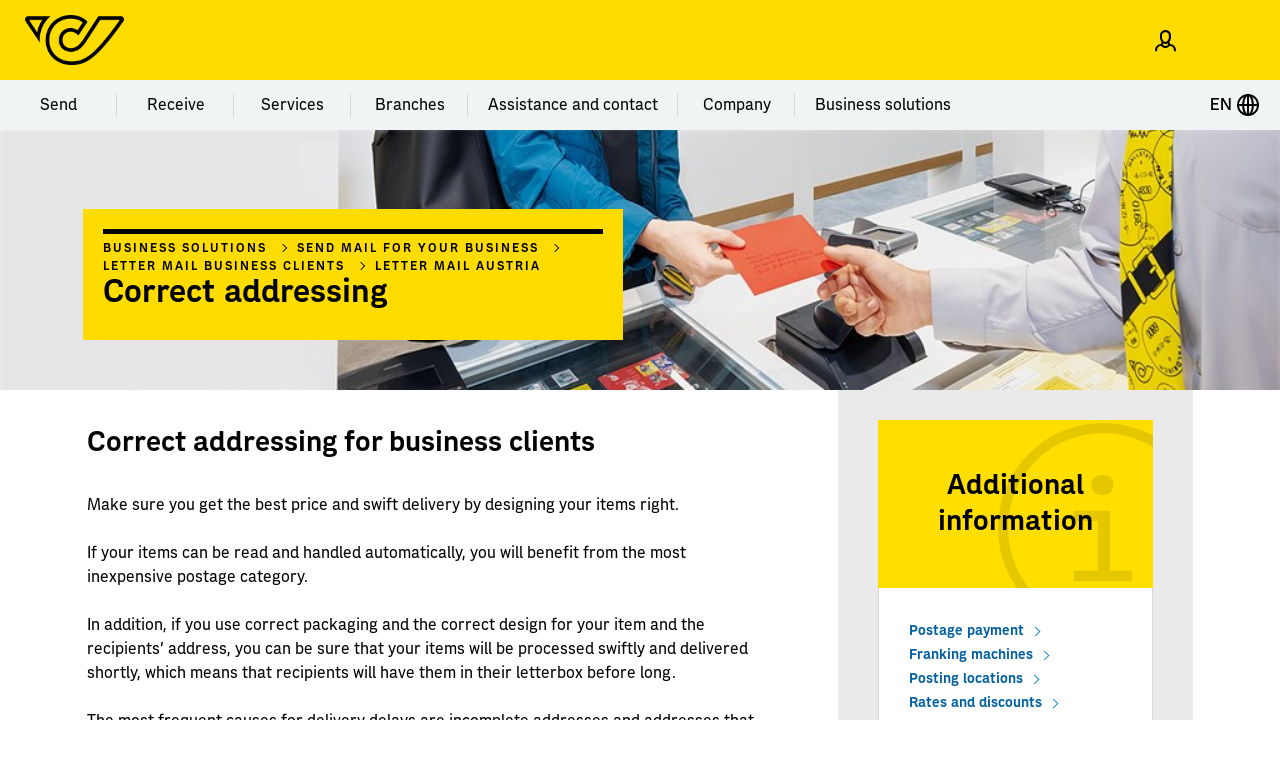

--- FILE ---
content_type: text/html; charset=utf-8
request_url: https://www.post.at/en/g/c/correct-addressing-business-clients
body_size: 13996
content:


<!DOCTYPE html>
<html lang="en" xmlns="http://www.w3.org/1999/xhtml">
<head>
    <meta http-equiv="X-UA-Compatible" content="IE=edge" />
    <meta name="viewport" content="width=device-width, initial-scale=1" />
    <title>Correct addressing - PostAG</title>
<link rel="canonical" href="/en/g/c/correct-addressing-business-clients" />
<meta name="robots" content="index, follow">
<meta name="description" content="How to speed up delivery with correct addressing.">
<meta property="og:type" content="website">
<meta property="og:url" content="/en/g/c/correct-addressing-business-clients">
<meta property="og:title" content="Correct addressing - PostAG">
<meta property="og:description" content="How to speed up delivery with correct addressing." />
    <meta property="og:image" content="https://assets.post.at/-/media/Samples/OG-Post-Logo.jpg?rev=1e5e8f18-4403-495b-b76c-56d467bae94d" />

<link rel="stylesheet" href="/static/Styles/ajax/libs/normalize/8.0.1/normalize.min.css" />
<link rel="stylesheet" href="/static/Styles/leaflet@1.6.0/dist/leaflet.css" />

<link rel="apple-touch-icon-precomposed" sizes="57x57" href="/static/apple-touch-icon-57x57.png" />
<link rel="apple-touch-icon-precomposed" sizes="114x114" href="/static/apple-touch-icon-114x114.png" />
<link rel="apple-touch-icon-precomposed" sizes="72x72" href="/static/apple-touch-icon-72x72.png" />
<link rel="apple-touch-icon-precomposed" sizes="144x144" href="/static/apple-touch-icon-144x144.png" />
<link rel="apple-touch-icon-precomposed" sizes="60x60" href="/static/apple-touch-icon-60x60.png" />
<link rel="apple-touch-icon-precomposed" sizes="120x120" href="/static/apple-touch-icon-120x120.png" />
<link rel="apple-touch-icon-precomposed" sizes="76x76" href="/static/apple-touch-icon-76x76.png" />
<link rel="apple-touch-icon-precomposed" sizes="152x152" href="/static/apple-touch-icon-152x152.png" />
<link rel="icon" type="image/png" href="/static/favicon-196x196.png" sizes="196x196" />
<link rel="icon" type="image/png" href="/static/favicon-96x96.png" sizes="96x96" />
<link rel="icon" type="image/png" href="/static/favicon-32x32.png" sizes="32x32" />
<link rel="icon" type="image/png" href="/static/favicon-16x16.png" sizes="16x16" />
<link rel="icon" type="image/png" href="/static/favicon-128.png" sizes="128x128" />
<meta name="msapplication-TileColor" content="#FFFFFF" />
<meta name="msapplication-TileImage" content="/static/mstile-144x144.png" />
<meta name="msapplication-square70x70logo" content="/static/mstile-70x70.png" />
<meta name="msapplication-square150x150logo" content="/static/mstile-150x150.png" />
<meta name="msapplication-wide310x150logo" content="/static/mstile-310x150.png" />
<meta name="msapplication-square310x310logo" content="/static/mstile-310x310.png" />

    
<!-- Karma, karma, karma, karma, karma chameleon -->

<meta charset="utf-8">
<meta name="viewport" content="width=device-width, initial-scale=1">
<link href="https://web.assets.post.at/static/css/react.3290281c.css?21db992282da984e7e79" rel="stylesheet" type="text/css">
<link href="https://web.assets.post.at/static/css/Chamaeleon.b8a0a67d.css?21db992282da984e7e79" rel="stylesheet" type="text/css">
<link href="https://web.assets.post.at/static/css/Font.676a7628.css?21db992282da984e7e79" rel="stylesheet" type="text/css">


<!-- o-o-o-o-o-o-o-o -->
    
    
    <meta name="cmsdomain" content="cms.post.at" />
<meta name="contextid" content="86c912d4-37f9-4c55-a89b-521ffaf66eee" /> 

        <script>
        dataLayer = [{
            'pageArea': 'Web',
            'pageScope': 'g',
            'pageLanguage': 'en',
            'pageName': '/en/g/c/correct-addressing-business-clients',
            'intern': '1',
            'benutzerLoginStatus': 'Nicht-Eingeloggt'
        }];
    </script>
    <script>
        window._jts = window._jts || [];
        _jts.push({
            'track': 'pageview',
            'pagetitle': '/en/g/c/correct-addressing-business-clients',
            'group': 'Web',
            'pageScope': 'g',
            'pageLanguage': 'en',
            'intern': '1',
            'benutzerLoginStatus': 'Nicht-Eingeloggt'
        }, true);
    </script>


<!-- Jentis-->
<script>
    (function (sCDN, sCDNProject, sCDNWorkspace, sCDNVers) {
        if (
            window.localStorage !== null &&
            typeof window.localStorage === "object" &&
            typeof window.localStorage.getItem === "function" &&
            window.sessionStorage !== null &&
            typeof window.sessionStorage === "object" &&
            typeof window.sessionStorage.getItem === "function"
        ) {
            sCDNVers =
                window.sessionStorage.getItem("jts_preview_version") ||
                window.localStorage.getItem("jts_preview_version") ||
                sCDNVers;
        }
        window.jentis = window.jentis || {};
        window.jentis.config = window.jentis.config || {};
        window.jentis.config.frontend = window.jentis.config.frontend || {};
        window.jentis.config.frontend.cdnhost =
            sCDN + "/get/" + sCDNWorkspace + "/web/" + sCDNVers + "/";
        window.jentis.config.frontend.vers = sCDNVers;
        window.jentis.config.frontend.env = sCDNWorkspace;
        window.jentis.config.frontend.project = sCDNProject;
        window._jts = window._jts || [];
        var f = document.getElementsByTagName("script")[0];
        var j = document.createElement("script");
        j.async = true;
        j.src = window.jentis.config.frontend.cdnhost + "gcsqm5.js";
        f.parentNode.insertBefore(j, f);
    })("https://qc03sv.post.at", "post_at", "live", "_");

    _jts.push({ track: "pageview" });
    _jts.push({ track: "submit" });
</script>

<!-- End Jentis -->

    <!--FONT RENDERING-->
    <script>
        (function () {
            if (sessionStorage.postsans) {
                document.documentElement.classList.add('wf-postsans-active');
            }
        })();
    </script>
</head>
<body class=" pagetype-content  ">
    <div class="sr-modalHideAria">
        


<div class="aria-notifications" role="alert" aria-live="polite"></div>
<div class="aria-notifications" role="alert" aria-live="assertive"></div>

<div class="snackbar-notifications"
     id="notifications-snackbar"
	 tabindex="-1"
     data-error-message="A problem has occurred. Please try again."
     data-error-message-operationid="A problem has occurred. Please try again. Operation Id: {OperationID}"
     data-sr-closebuttontext="Close"
     role="alert"
     aria-live="assertive">
</div>




<header class="header__container">
        <script src="/Scripts/jquery-3.7.1.min.js"></script>
    <script src="/Scripts/KeepSessionAlive.js"></script>
    <script language="javascript" type="text/javascript">
            SetupSessionUpdater('/public/home/KeepSessionAlive', false);
    </script>
    <input type="hidden" id="signOnUrl" value="https://www.post.at/identity/externallogin?authenticationType=post.azureADB2C&amp;ReturnUrl=%2fidentity%2fexternallogincallback%3fReturnUrl%3dhttps%253a%252f%252fwww.post.at%252fen%252fg%252fc%252fcorrect-addressing-business-clients%26sc_site%3dPostAT%26authenticationSource%3dDefault&amp;sc_site=PostAT" />
    <div class="headerbar__container headerbar-amarillo__container">
        <div class="container">
            <div class="headerbar-amarillo ">
                <div class="headerbar-amarillo__lg headerbar-amarillo__content">
                    <div class="headerbar-amarillo__logo">
                        <a class="headerbar-amarillo__logo--link header-bar__iconbtn" aria-label="Post Homepage" href="/en">
                            <img src="https://assets.post.at/-/media/Samples/post_logo/Post_Horn_Mini_positiv_RGB_Neu.png?la=en&amp;h=152&amp;w=300&amp;hash=E9DAA888BDACCD4D926E8CE5047FC05C" alt="Schwarzes Posthorn auf gelbem Hintergrund, Logo der Österreichischen Post" />
                        </a>
                    </div>
                    <div class="headerbar-amarillo__right">
                        <div class="headerbar-amarillo__search">
    <div class="react-globalsearch" 
        data-formtype="globalsearchamarillo" 
        data-searchid="2079821677" 
        data-searchname="suche"
        data-placeholder="Tracking number or search term" 
        data-scanbuttontext="Cancel Scan"
        data-scanicon="posticon_Posticon-Barcode-Strichcode"
        data-scanbackicon="posticon_Posticon-Pfeil-links"
        data-scanarialabel="Scan"
        data-scanheadlinetext="Scan Shipment"
        data-contentsucheurl="/en/n/search-results" 
        data-sendungsucheurl="/en/s/track-and-trace-search"
        data-sendungdetailurl="/en/s/item-details"
        data-sendungsapiurlpublic="https://api.post.at/sendungen/sv/graphqlPublic"
        data-sendungsverfolgungregex="^[iI][kK][0-9]{18}$|^[a-zA-Z]{2}[0-9]{9}[a-zA-Z]{2}$|^[Ee][Cc][Oo][0-9a-zA-Z]{12}$|^[A-Z]{6}$|[0-9]{14}[0-9]*|^[Cc][Aa][0-9a-zA-Z]{11}$|^[0-9]{12}$|^[A-Za-z][0-9]{8}$|^3S([A-Z]{4}\d{9}|[A-Z]{3}[A-Z0-9]\d{7})$" 
        data-sitecoreitempathurl="/sitecore/content/PostAG/PostAT/Einstellungen/App Konfigurationen/Search Settings" 
        data-sitecoreitemendpointurl="https://api.www.post.at/postat/xp-v10/sitecore/api/graphql/master?sc_apikey=%7BF6982A9B-F4EC-4663-9F6B-D51284D4F322%7D"
        data-standortfinderurl="/en/sf/locationfinder"
        data-standortfindersearchradius="10000"
        >
    </div>
                        </div>
                            <div class="headerbar-amarillo__login headerbar-amarillo__icon">
                                <button class="headerbar-amarillo__loginBtn logged-out header-bar__linkbtn" data-post-url="https://www.post.at/identity/externallogin?authenticationType=post.azureADB2C&amp;ReturnUrl=%2fidentity%2fexternallogincallback%3fReturnUrl%3dhttps%253a%252f%252fwww.post.at%252fen%252fg%252fc%252fcorrect-addressing-business-clients%26sc_site%3dPostAT%26authenticationSource%3dDefault&amp;sc_site=PostAT" aria-label="Open profile menu">
                                    <span class="posticon_user"></span>
                                    <span class="sr-only">Sign in</span>
                                </button>
                            </div>
                        <div class="headerbar-amarillo__links">
                            <ul class="headerbar-amarillo__linklist" role="presentation">
                                    <li class="react-carticon headerbar__icon--cart headerbar__icon--cart-lg headerbar-amarillo__icon"
                                        data-basketcachehours="0"
                                        data-maxbasketnumber="0"
                                        data-carturl="https://services.post.at/store/warenkorb"
                                        data-carticoncounturl="https://api.www.post.at/ecommerce/xc/xc/cart/{cartName}/getcarticoncount"
                                        data-carticonsrtext="Cart"
                                        data-carticonurltitle="Cart"
                                        data-formtype="carticon">
                                    </li>
                            </ul>
                        </div>
                    </div>
                </div>
                <div class="headerbar-amarillo__md headerbar-amarillo__content">
                    <div class="headerbar-amarillo__top">
                        <div class="headerbar-amarillo__menu">
                            <a data-toggle="collapse"
                               id="headerbar-amarillo__menu__md"
                               role="button"
                               class="navigation__menu-btn"
                               href="#navMenu"
                               aria-controls="navMenu"
                               aria-expanded="false"
                               aria-haspopup="true">
                                <span class="posticon_menu burger__menu burger__menu--animation"></span>
                            </a>
                        </div>
                        <div class="headerbar-amarillo__logo">
                            <a class="headerbar-amarillo__logo--link header-bar__iconbtn" aria-label="Post Homepage" href="/en">
                                <img src="https://assets.post.at/-/media/Samples/post_logo/Post_Horn_Mini_positiv_RGB_Neu.png?la=en&amp;h=152&amp;w=300&amp;hash=E9DAA888BDACCD4D926E8CE5047FC05C" alt="Schwarzes Posthorn auf gelbem Hintergrund, Logo der Österreichischen Post" />
                            </a>
                        </div>
                        <div class="headerbar-amarillo__right">
                                <div class="headerbar-amarillo__login headerbar-amarillo__icon">
                                    <button class="headerbar-amarillo__loginBtn logged-out header-bar__linkbtn" data-post-url="https://www.post.at/identity/externallogin?authenticationType=post.azureADB2C&amp;ReturnUrl=%2fidentity%2fexternallogincallback%3fReturnUrl%3dhttps%253a%252f%252fwww.post.at%252fen%252fg%252fc%252fcorrect-addressing-business-clients%26sc_site%3dPostAT%26authenticationSource%3dDefault&amp;sc_site=PostAT" aria-label="Open profile menu">
                                        <span class="posticon_user"></span>
                                        <span class="headerbar-amarillo__btnText">Sign in / sign up</span>
                                        <span class="sr-only">Sign in</span>
                                    </button>
                                </div>
                            <div class="headerbar-amarillo__links">
                                <ul class="headerbar-amarillo__linklist" role="presentation">
                                        <li id="carticon-md" class="headerbar-amarillo__link-icon headerbar__icon--cart headerbar__icon--cart-md headerbar-amarillo__icon"></li>
                                </ul>
                            </div>
                        </div>
                    </div>
                    <div class="headerbar-amarillo__search">
    <div class="react-globalsearch" 
        data-formtype="globalsearchamarillo" 
        data-searchid="2079821677" 
        data-searchname="suche"
        data-placeholder="Tracking number or search term" 
        data-scanbuttontext="Cancel Scan"
        data-scanicon="posticon_Posticon-Barcode-Strichcode"
        data-scanbackicon="posticon_Posticon-Pfeil-links"
        data-scanarialabel="Scan"
        data-scanheadlinetext="Scan Shipment"
        data-contentsucheurl="/en/n/search-results" 
        data-sendungsucheurl="/en/s/track-and-trace-search"
        data-sendungdetailurl="/en/s/item-details"
        data-sendungsapiurlpublic="https://api.post.at/sendungen/sv/graphqlPublic"
        data-sendungsverfolgungregex="^[iI][kK][0-9]{18}$|^[a-zA-Z]{2}[0-9]{9}[a-zA-Z]{2}$|^[Ee][Cc][Oo][0-9a-zA-Z]{12}$|^[A-Z]{6}$|[0-9]{14}[0-9]*|^[Cc][Aa][0-9a-zA-Z]{11}$|^[0-9]{12}$|^[A-Za-z][0-9]{8}$|^3S([A-Z]{4}\d{9}|[A-Z]{3}[A-Z0-9]\d{7})$" 
        data-sitecoreitempathurl="/sitecore/content/PostAG/PostAT/Einstellungen/App Konfigurationen/Search Settings" 
        data-sitecoreitemendpointurl="https://api.www.post.at/postat/xp-v10/sitecore/api/graphql/master?sc_apikey=%7BF6982A9B-F4EC-4663-9F6B-D51284D4F322%7D"
        data-standortfinderurl="/en/sf/locationfinder"
        data-standortfindersearchradius="10000"
        >
    </div>
                    </div>
                </div>
                <div class="headerbar-amarillo__sm headerbar-amarillo__content" id="headerbar-amarillo__sm">
                    <div class="headerbar-amarillo__top">
                        <div class="headerbar-amarillo__left">
                            <div class="headerbar-amarillo__menu">
                                <a data-toggle="collapse"
                                   id="headerbar-amarillo__menu__sm"
                                   role="button"
                                   class="navigation__menu-btn"
                                   href="#navMenu"
                                   aria-controls="navMenu"
                                   aria-expanded="false"
                                   aria-haspopup="true">
                                    <span class="posticon_menu"></span>
                                </a>
                            </div>
                        </div>
                        <div class="headerbar-amarillo__logo">
                            <a class="headerbar-amarillo__logo--link" aria-label="Post Homepage" href="/en">
                                <img src="https://assets.post.at/-/media/Samples/post_logo/Post_Horn_Mini_positiv_RGB_Neu.png?la=en&amp;h=152&amp;w=300&amp;hash=E9DAA888BDACCD4D926E8CE5047FC05C" alt="Schwarzes Posthorn auf gelbem Hintergrund, Logo der Österreichischen Post" />
                            </a>
                        </div>
                        <div class="headerbar-amarillo__right">
                                <div class="headerbar-amarillo__login headerbar-amarillo__icon">
                                    <button class="headerbar-amarillo__loginBtn logged-out header-bar__linkbtn" data-post-url="https://www.post.at/identity/externallogin?authenticationType=post.azureADB2C&amp;ReturnUrl=%2fidentity%2fexternallogincallback%3fReturnUrl%3dhttps%253a%252f%252fwww.post.at%252fen%252fg%252fc%252fcorrect-addressing-business-clients%26sc_site%3dPostAT%26authenticationSource%3dDefault&amp;sc_site=PostAT" aria-label="Open profile menu">
                                        <span class="posticon_user"></span>
                                        <span class="sr-only">Sign in</span>
                                    </button>
                                </div>
                            <div class="headerbar-amarillo__links">
                                <ul class="headerbar-amarillo__linklist" role="presentation">
                                        <li id="carticon-sm" class="headerbar-amarillo__link-icon headerbar__icon--cart headerbar__icon--cart-sm headerbar-amarillo__icon"></li>
                                </ul>
                            </div>
                        </div>
                    </div>
                    <search class="headerbar-amarillo__search">
    <div class="react-globalsearch" 
        data-formtype="globalsearchamarillo" 
        data-searchid="2079821677" 
        data-searchname="suche"
        data-placeholder="Tracking number or search term" 
        data-scanbuttontext="Cancel Scan"
        data-scanicon="posticon_Posticon-Barcode-Strichcode"
        data-scanbackicon="posticon_Posticon-Pfeil-links"
        data-scanarialabel="Scan"
        data-scanheadlinetext="Scan Shipment"
        data-contentsucheurl="/en/n/search-results" 
        data-sendungsucheurl="/en/s/track-and-trace-search"
        data-sendungdetailurl="/en/s/item-details"
        data-sendungsapiurlpublic="https://api.post.at/sendungen/sv/graphqlPublic"
        data-sendungsverfolgungregex="^[iI][kK][0-9]{18}$|^[a-zA-Z]{2}[0-9]{9}[a-zA-Z]{2}$|^[Ee][Cc][Oo][0-9a-zA-Z]{12}$|^[A-Z]{6}$|[0-9]{14}[0-9]*|^[Cc][Aa][0-9a-zA-Z]{11}$|^[0-9]{12}$|^[A-Za-z][0-9]{8}$|^3S([A-Z]{4}\d{9}|[A-Z]{3}[A-Z0-9]\d{7})$" 
        data-sitecoreitempathurl="/sitecore/content/PostAG/PostAT/Einstellungen/App Konfigurationen/Search Settings" 
        data-sitecoreitemendpointurl="https://api.www.post.at/postat/xp-v10/sitecore/api/graphql/master?sc_apikey=%7BF6982A9B-F4EC-4663-9F6B-D51284D4F322%7D"
        data-standortfinderurl="/en/sf/locationfinder"
        data-standortfindersearchradius="10000"
        >
    </div>
                    </search>
                </div>
            </div>
        </div>
    </div>
<div class="top-navigation-amarillo">
    <div class="top-menu-amarillo-container">
        <div class="top-menu-amarillo">
                    <div class="dropdown-menu-amarillo">
                        <span class="sr-only">Menu category Send</span>
                        <button class="dropdown-button-amarillo" aria-label="Send">
                            Send
                        </button>
                        <ul class="dropdown-content" role="menu" tabindex="-1">
                                <li role="menuitem" tabindex="0">
                                        <a href="/en/p/c/lettermail" class="navigation__linkbtn" aria-label="Letter mail">Letter mail</a>
                                </li>
                                <li role="menuitem" tabindex="0">
                                        <a href="/en/p/c/parcel" class="navigation__linkbtn" aria-label="Parcel">Parcel</a>
                                </li>
                                <li role="menuitem" tabindex="0">
                                        <a href="/en/p/c/letter-mail-parcel-rates" class="navigation__linkbtn" aria-label="Rates">Rates</a>
                                </li>
                                <li role="menuitem" tabindex="0">
                                        <a href="/en/p/c/customs-information-international-parcel" class="navigation__linkbtn" aria-label="Customs information">Customs information</a>
                                </li>
                        </ul>
                    </div>
                    <div class="dropdown-menu-amarillo">
                        <span class="sr-only">Menu category Receive</span>
                        <button class="dropdown-button-amarillo" aria-label="Receive">
                            Receive
                        </button>
                        <ul class="dropdown-content" role="menu" tabindex="-1">
                                <li role="menuitem" tabindex="0">
                                        <a href="/en/s/track-and-trace-search" class="navigation__linkbtn" aria-label="Track and Trace">Track and Trace</a>
                                </li>
                                <li role="menuitem" tabindex="0">
                                        <a href="/en/p/c/receive-letter-mail" class="navigation__linkbtn" aria-label="Letter mail">Letter mail</a>
                                </li>
                                <li role="menuitem" tabindex="0">
                                        <a href="/en/p/c/receive-parcels" class="navigation__linkbtn" aria-label="Parcels">Parcels</a>
                                </li>
                                <li role="menuitem" tabindex="0">
                                        <a href="/en/p/c/import" class="navigation__linkbtn" aria-label="Customs information">Customs information</a>
                                </li>
                                <li role="menuitem" tabindex="0">
                                        <a href="/en/p/c/e-letter" class="navigation__linkbtn" aria-label="E-Brief">E-Brief</a>
                                </li>
                        </ul>
                    </div>
                    <div class="dropdown-menu-amarillo">
                        <span class="sr-only">Menu category Services</span>
                        <button class="dropdown-button-amarillo" aria-label="Services">
                            Services
                        </button>
                        <ul class="dropdown-content" role="menu" tabindex="-1">
                                <li role="menuitem" tabindex="0">
                                        <a href="/en/p/c/online-services" class="navigation__linkbtn" aria-label="All online services">All online services</a>
                                </li>
                                <li role="menuitem" tabindex="0">
                                        <a href="/en/p/a/parcel-stamps" class="navigation__linkbtn" aria-label="Parcel stamps">Parcel stamps</a>
                                </li>
                                <li role="menuitem" tabindex="0">
                                        <a href="/en/p/a/receiving-options" class="navigation__linkbtn" aria-label="Receiving options">Receiving options</a>
                                </li>
                                <li role="menuitem" tabindex="0">
                                        <a href="/en/p/a/allespost" class="navigation__linkbtn" aria-label="AllesPost">AllesPost</a>
                                </li>
                                <li role="menuitem" tabindex="0">
                                        <a href="/en/p/a/collection-service" class="navigation__linkbtn" aria-label="Collection service">Collection service</a>
                                </li>
                                <li role="menuitem" tabindex="0">
                                        <a href="/en/p/c/postapp" class="navigation__linkbtn" aria-label="Post App">Post App</a>
                                </li>
                                <li role="menuitem" tabindex="0">
                                        <a href="/en/t/rate-calculator" class="navigation__linkbtn" aria-label="Rate calculator">Rate calculator</a>
                                </li>
                        </ul>
                    </div>
                    <div class="dropdown-menu-amarillo">
                        <span class="sr-only">Menu category Branches</span>
                        <button class="dropdown-button-amarillo" aria-label="Branches">
                            Branches
                        </button>
                        <ul class="dropdown-content" role="menu" tabindex="-1">
                                <li role="menuitem" tabindex="0">
                                        <a href="/en/sf/locationfinder" class="navigation__linkbtn" aria-label="Branch finder">Branch finder</a>
                                </li>
                                <li role="menuitem" tabindex="0">
                                        <a href="/en/p/c/branches-products" class="navigation__linkbtn" aria-label="Products and services">Products and services</a>
                                </li>
                                <li role="menuitem" tabindex="0">
                                        <a href="https://onlineshop.post.at/en-AT/" target="_blank" rel="noreferrer noopener" class="navigation__linkbtn" aria-label="Online shop">Online shop</a>
                                </li>
                                <li role="menuitem" tabindex="0">
                                        <a href="/en/p/c/stamps-and-philately" class="navigation__linkbtn" aria-label="Stamps &amp; Crypto stamp">Stamps &amp; Crypto stamp</a>
                                </li>
                                <li role="menuitem" tabindex="0">
                                        <a href="/en/p/c/personalised-stamps" class="navigation__linkbtn" aria-label="Meine Marke">Meine Marke</a>
                                </li>
                                <li role="menuitem" tabindex="0">
                                        <a href="/en/p/c/bank" class="navigation__linkbtn" aria-label="bank99">bank99</a>
                                </li>
                        </ul>
                    </div>
                    <div class="dropdown-menu-amarillo">
                        <span class="sr-only">Menu category Assistance and contact</span>
                        <button class="dropdown-button-amarillo" aria-label="Assistance and contact">
                            Assistance and contact
                        </button>
                        <ul class="dropdown-content" role="menu" tabindex="-1">
                                <li role="menuitem" tabindex="0">
                                        <a href="/en/i/c/gtc" class="navigation__linkbtn" aria-label="General Terms and Conditions">General Terms and Conditions</a>
                                </li>
                                <li role="menuitem" tabindex="0">
                                        <a href="/en/i/c/data-protection" class="navigation__linkbtn" aria-label="Data protection">Data protection</a>
                                </li>
                                <li role="menuitem" tabindex="0">
                                        <a href="/en/p/c/faq" class="navigation__linkbtn" aria-label="FAQ">FAQ</a>
                                </li>
                                <li role="menuitem" tabindex="0">
                                        <a href="/en/k/c/contact-us" class="navigation__linkbtn" aria-label="Contact">Contact</a>
                                </li>
                        </ul>
                    </div>
                    <div class="dropdown-menu-amarillo">
                        <span class="sr-only">Menu category Company</span>
                        <button class="dropdown-button-amarillo" aria-label="Company">
                            Company
                        </button>
                        <ul class="dropdown-content" role="menu" tabindex="-1">
                                <li role="menuitem" tabindex="0">
                                        <a href="/en/j/c/careers" class="navigation__linkbtn" aria-label="Jobs and Careers">Jobs and Careers</a>
                                </li>
                                <li role="menuitem" tabindex="0">
                                        <a href="/en/ir/c/investor-relations" class="navigation__linkbtn" aria-label="Investor Relations">Investor Relations</a>
                                </li>
                                <li role="menuitem" tabindex="0">
                                        <a href="/en/p/c/fan-store" class="navigation__linkbtn" aria-label="Fanshop">Fanshop</a>
                                </li>
                                <li role="menuitem" tabindex="0">
                                        <a href="/en/ir/c/corporate-sustainability" class="navigation__linkbtn" aria-label="Sustainability">Sustainability</a>
                                </li>
                                <li role="menuitem" tabindex="0">
                                        <a href="/en/i/c/art-at-rochus" class="navigation__linkbtn" aria-label="Art at Rochus">Art at Rochus</a>
                                </li>
                                <li role="menuitem" tabindex="0">
                                        <a href="/en/pr/c/press-room" class="navigation__linkbtn" aria-label="Press">Press</a>
                                </li>
                        </ul>
                    </div>
                    <div class="dropdown-menu-amarillo">
                        <span class="sr-only">Menu category Business solutions</span>
                        <button class="dropdown-button-amarillo" aria-label="Business solutions">
                            Business solutions
                        </button>
                        <ul class="dropdown-content" role="menu" tabindex="-1">
                                <li role="menuitem" tabindex="0">
                                        <a href="/en/g/c/business-clients" class="navigation__linkbtn" aria-label="All business solutions">All business solutions</a>
                                </li>
                                <li role="menuitem" tabindex="0">
                                        <a href="/en/g/c/lettermail-business" class="navigation__linkbtn" aria-label="Letter mailing">Letter mailing</a>
                                </li>
                                <li role="menuitem" tabindex="0">
                                        <a href="/en/g/c/parcel-business" class="navigation__linkbtn" aria-label="Parcel shipping">Parcel shipping</a>
                                </li>
                                <li role="menuitem" tabindex="0">
                                        <a href="/en/g/c/post-system-logistics" class="navigation__linkbtn" aria-label="Fulfillment solutions">Fulfillment solutions</a>
                                </li>
                                <li role="menuitem" tabindex="0">
                                        <a href="/en/g/c/advertising-solutions-business-clients" class="navigation__linkbtn" aria-label="Advertising solutions">Advertising solutions</a>
                                </li>
                                <li role="menuitem" tabindex="0">
                                        <a href="/en/g/c/businesssolutions" class="navigation__linkbtn" aria-label="Business Processes">Business Processes</a>
                                </li>
                                <li role="menuitem" tabindex="0">
                                        <a href="https://ella.post.at/" target="_blank" rel="noreferrer noopener" class="navigation__linkbtn" aria-label="ELLA Business Portal">ELLA Business Portal</a>
                                </li>
                        </ul>
                    </div>
        </div>
        <div class="language-switcher-amarillo-container">
            
    <div class="dropdown-menu-amarillo language-switcher-amarillo" aria-label="Sprachwechsel">
                <button class="dropdown-button-amarillo" aria-label="Expand Context-Menu">EN
                    <svg focusable="false" aria-hidden="true" viewBox="0 0 24 24"><svg xmlns="http://www.w3.org/2000/svg" width="24" height="24"><path d="M12 1C5.9 1 1 6 1 12s4.9 11 11 11 11-4.9 11-11S18.1 1 12 1Zm8.9 10h-3.1c-.1-2.8-.8-5.2-1.8-7 2.7 1.3 4.6 3.9 4.9 7ZM11 3.4V11H8.2c.2-3.8 1.4-6.7 2.8-7.6Zm0 9.6v7.6c-1.4-1-2.6-3.8-2.8-7.6H11Zm2 7.7V13h2.8c-.2 3.9-1.4 6.7-2.8 7.7Zm0-9.7V3.4c1.4 1 2.6 3.8 2.8 7.6H13ZM8 4c-1 1.8-1.7 4.2-1.8 7H3c.4-3.1 2.3-5.7 5-7Zm-5 9h3.1c.1 2.8.8 5.3 1.8 7-2.6-1.3-4.5-3.9-4.9-7Zm13 7.1c1-1.8 1.7-4.2 1.8-7h3.1c-.3 3-2.2 5.6-4.9 7Z"></path></svg></svg>
                </button>
    <ul class="dropdown-content" role="menu" tabindex="-1">
            <li role="menuitem" tabindex="0">
                    <a href="/g/c/richtig-adressieren-geschaeftlich" class="language-switcher-amarillo__linkbtn" lang="DE - Deutsch" title="Change language to &#39;DE - Deutsch&#39;">
                        DE - Deutsch
                    </a>
            </li>
            <li role="menuitem" tabindex="0">
                    <p tabindex="0">EN - English</p>
            </li>
    </ul>
     </div>

        </div>
    </div>
    </div>

<div class="headerImage ">
        <figure class="image">
                    <picture class="">
                        <source media="(min-width: 1024px)" srcset="https://assets.post.at/-/media/Bilder/01-Content-Header/Contentheader-Desktop-Versandtipps.jpg?rev=f8d78b23-73ea-4528-87b3-aae122855067&q=90&w=1920&h=0&crop=0 1x">
                        <source media="(min-width: 768px)" srcset="https://assets.post.at/-/media/Bilder/01-Content-Header/Contentheader-Desktop-Versandtipps.jpg?rev=f8d78b23-73ea-4528-87b3-aae122855067&q=90&w=1024&h=0&crop=0 1x">
                        <img srcset="https://assets.post.at/-/media/Bilder/01-Content-Header/Contentheader-Mobil-Adressieren.jpg?rev=c6d3c272-4af0-43c0-a7b0-2d1f80eff75a&q=90&w=768&h=0&crop=0 1x,https://assets.post.at/-/media/Bilder/01-Content-Header/Contentheader-Mobil-Adressieren.jpg?rev=c6d3c272-4af0-43c0-a7b0-2d1f80eff75a&q=45&w=1536&h=0&crop=0 2x" alt="Client hands over letter mail" title="" class="">
                    </picture>
                    <div class="image__descr">
                    </div>
        </figure>
    <div class="container ">
            <script type="application/ld+json">
        {
        "@context": "http://schema.org",
        "@type": "BreadcrumbList",
        "itemListElement":
        [

                {
                "@type": "ListItem",
                "position": 0,
                "item":
                {
                "@id": "https://www.post.at:443/en/g/c/business-clients",
                "name": "Business solutions"
                }
                },

                {
                "@type": "ListItem",
                "position": 1,
                "item":
                {
                "@id": "https://www.post.at:443/en/g/c/send-mail-for-business-clients",
                "name": "Send mail for your business"
                }
                },

                {
                "@type": "ListItem",
                "position": 2,
                "item":
                {
                "@id": "https://www.post.at:443/en/g/c/lettermail-business",
                "name": "Letter mail business clients"
                }
                },

                {
                "@type": "ListItem",
                "position": 3,
                "item":
                {
                "@id": "https://www.post.at:443/en/g/c/send-letters-business-clients",
                "name": "Letter mail Austria"
                }
                },

                {
                "@type": "ListItem",
                "position": 4,
                "item":
                {
                "@id": "https://www.post.at:443/en/g/c/correct-addressing-business-clients",
                "name": "Correct addressing"
                }
                }
        ]
        }
    </script>
    <div class="headerImage__box">
            <span class="headerImage__box-line"></span>
                <section class="breadcrumbs__section">
                    <nav class="breadcrumbs">
                        <ol class="breadcrumbs__list">
                                <li class="breadcrumbs__item">
                                    <a class="breadcrumbs__item-link breadcrumbs__linkbtn--ghost" href="https://www.post.at:443/en/g/c/business-clients"
                                       title="Business solutions">Business solutions</a>
                                </li>
                                <li class="breadcrumbs__item">
                                    <a class="breadcrumbs__item-link breadcrumbs__linkbtn--ghost" href="https://www.post.at:443/en/g/c/send-mail-for-business-clients"
                                       title="Send mail for your business">Send mail for your business</a>
                                </li>
                                <li class="breadcrumbs__item">
                                    <a class="breadcrumbs__item-link breadcrumbs__linkbtn--ghost" href="https://www.post.at:443/en/g/c/lettermail-business"
                                       title="Letter mail business clients">Letter mail business clients</a>
                                </li>
                                <li class="breadcrumbs__item">
                                    <a class="breadcrumbs__item-link breadcrumbs__linkbtn--ghost" href="https://www.post.at:443/en/g/c/send-letters-business-clients"
                                       title="Letter mail Austria">Letter mail Austria</a>
                                </li>
                        </ol>
                    </nav>
                </section>
            <p class="headerImage__box-text">Correct addressing</p>
    </div>    </div>
</div>
<nav class="hauptmenu-amarillo__mobilemenu hauptmenu-amarillo__animation-flyout" aria-hidden="true" aria-expanded="false" role="menu" aria-label="Main Mobilemenu">

    <div class="hauptmenu-amarillo__mobilemenu-scrollcontainer">
        <div class="hauptmenu-amarillo__mobilemenu--header">
            <span class="hauptmenu-amarillo__mobilemenu--header__close posticon_close" id="menuclose"  tabIndex="0"></span>
            <div class="hauptmenu-amarillo-languageSwitcher">
                
    <div class="language-switcher-amarillo--mobile" aria-label="Sprachwechsel">
                <a href="/g/c/richtig-adressieren-geschaeftlich" lang="DE - Deutsch" title="Change language to &#39;DE - Deutsch&#39;" role="menuitem">
                    DE
                </a>
                <p>EN</p>
        <svg focusable="false" aria-hidden="true" viewBox="0 0 24 24"><svg xmlns="http://www.w3.org/2000/svg" width="24" height="24"><path d="M12 1C5.9 1 1 6 1 12s4.9 11 11 11 11-4.9 11-11S18.1 1 12 1Zm8.9 10h-3.1c-.1-2.8-.8-5.2-1.8-7 2.7 1.3 4.6 3.9 4.9 7ZM11 3.4V11H8.2c.2-3.8 1.4-6.7 2.8-7.6Zm0 9.6v7.6c-1.4-1-2.6-3.8-2.8-7.6H11Zm2 7.7V13h2.8c-.2 3.9-1.4 6.7-2.8 7.7Zm0-9.7V3.4c1.4 1 2.6 3.8 2.8 7.6H13ZM8 4c-1 1.8-1.7 4.2-1.8 7H3c.4-3.1 2.3-5.7 5-7Zm-5 9h3.1c.1 2.8.8 5.3 1.8 7-2.6-1.3-4.5-3.9-4.9-7Zm13 7.1c1-1.8 1.7-4.2 1.8-7h3.1c-.3 3-2.2 5.6-4.9 7Z"></path></svg></svg>

    </div>

            </div>
            <div class="hauptmenu-amarillo-searchbar">
                    <div class="react-globalsearch" 
        data-formtype="globalsearchamarillo" 
        data-searchid="2079821677" 
        data-searchname="suche"
        data-placeholder="Tracking number or search term" 
        data-scanbuttontext="Cancel Scan"
        data-scanicon="posticon_Posticon-Barcode-Strichcode"
        data-scanbackicon="posticon_Posticon-Pfeil-links"
        data-scanarialabel="Scan"
        data-scanheadlinetext="Scan Shipment"
        data-contentsucheurl="/en/n/search-results" 
        data-sendungsucheurl="/en/s/track-and-trace-search"
        data-sendungdetailurl="/en/s/item-details"
        data-sendungsapiurlpublic="https://api.post.at/sendungen/sv/graphqlPublic"
        data-sendungsverfolgungregex="^[iI][kK][0-9]{18}$|^[a-zA-Z]{2}[0-9]{9}[a-zA-Z]{2}$|^[Ee][Cc][Oo][0-9a-zA-Z]{12}$|^[A-Z]{6}$|[0-9]{14}[0-9]*|^[Cc][Aa][0-9a-zA-Z]{11}$|^[0-9]{12}$|^[A-Za-z][0-9]{8}$|^3S([A-Z]{4}\d{9}|[A-Z]{3}[A-Z0-9]\d{7})$" 
        data-sitecoreitempathurl="/sitecore/content/PostAG/PostAT/Einstellungen/App Konfigurationen/Search Settings" 
        data-sitecoreitemendpointurl="https://api.www.post.at/postat/xp-v10/sitecore/api/graphql/master?sc_apikey=%7BF6982A9B-F4EC-4663-9F6B-D51284D4F322%7D"
        data-standortfinderurl="/en/sf/locationfinder"
        data-standortfindersearchradius="10000"
        >
    </div>

            </div>
        </div>
        <div class="hauptmenu-amarillo__mobilemenu--body" role="menu">
                        <button class="hauptmenu-amarillo__mobilemenu-item" data-layer="54ea88b0-6501-4d51-8929-c9d65c2e0d35" type="button" tabindex="0">Send</button>
                        <button class="hauptmenu-amarillo__mobilemenu-item" data-layer="cf107b1e-f5e2-4c9e-81ca-8b50665b2352" type="button" tabindex="0">Receive</button>
                        <button class="hauptmenu-amarillo__mobilemenu-item" data-layer="da9d6f83-263c-4a2f-8eec-bac98673880f" type="button" tabindex="0">Services</button>
                        <button class="hauptmenu-amarillo__mobilemenu-item" data-layer="c97e6f04-1eeb-4a85-b89f-52b7d098e86b" type="button" tabindex="0">Branches</button>
                        <button class="hauptmenu-amarillo__mobilemenu-item" data-layer="23bd4b13-74ab-4e8d-9875-08f7c8a3876a" type="button" tabindex="0">Assistance and contact</button>
                        <button class="hauptmenu-amarillo__mobilemenu-item" data-layer="ba4412d7-99c8-4544-8c73-843c1586cdb6" type="button" tabindex="0">Company</button>
                        <button class="hauptmenu-amarillo__mobilemenu-item" data-layer="1f6f9794-8ccc-45de-ad15-55b4c8b4a287" type="button" tabindex="0">Business solutions</button>


                    <div class="hauptmenu-amarillo__mobilemenu-layer" data-layer="54ea88b0-6501-4d51-8929-c9d65c2e0d35">
                        <nav class="hauptmenu-amarillo__mobilemenu-subnav" aria-label="Submenu">
                            <header class="hauptmenu-amarillo__mobilemenu-header">
                                <button type="button" class="hauptmenu-amarillo__mobilemenu-back" tabindex="-1" data-layer="54ea88b0-6501-4d51-8929-c9d65c2e0d35">Send</button>
                            </header>
                                        <a href="/en/p/c/lettermail" class="hauptmenu-amarillo__mobilemenu-subnav-item mobile-action-bar__linkbtn" tabindex="-1">Letter mail</a>
                                        <a href="/en/p/c/parcel" class="hauptmenu-amarillo__mobilemenu-subnav-item mobile-action-bar__linkbtn" tabindex="-1">Parcel</a>
                                        <a href="/en/p/c/letter-mail-parcel-rates" class="hauptmenu-amarillo__mobilemenu-subnav-item mobile-action-bar__linkbtn" tabindex="-1">Rates</a>
                                        <a href="/en/p/c/customs-information-international-parcel" class="hauptmenu-amarillo__mobilemenu-subnav-item mobile-action-bar__linkbtn" tabindex="-1">Customs information</a>
                        </nav>
                            </div>
                    <div class="hauptmenu-amarillo__mobilemenu-layer" data-layer="cf107b1e-f5e2-4c9e-81ca-8b50665b2352">
                        <nav class="hauptmenu-amarillo__mobilemenu-subnav" aria-label="Submenu">
                            <header class="hauptmenu-amarillo__mobilemenu-header">
                                <button type="button" class="hauptmenu-amarillo__mobilemenu-back" tabindex="-1" data-layer="cf107b1e-f5e2-4c9e-81ca-8b50665b2352">Receive</button>
                            </header>
                                        <a href="/en/s/track-and-trace-search" class="hauptmenu-amarillo__mobilemenu-subnav-item mobile-action-bar__linkbtn" tabindex="-1">Track and Trace</a>
                                        <a href="/en/p/c/receive-letter-mail" class="hauptmenu-amarillo__mobilemenu-subnav-item mobile-action-bar__linkbtn" tabindex="-1">Letter mail</a>
                                        <a href="/en/p/c/receive-parcels" class="hauptmenu-amarillo__mobilemenu-subnav-item mobile-action-bar__linkbtn" tabindex="-1">Parcels</a>
                                        <a href="/en/p/c/import" class="hauptmenu-amarillo__mobilemenu-subnav-item mobile-action-bar__linkbtn" tabindex="-1">Customs information</a>
                                        <a href="/en/p/c/e-letter" class="hauptmenu-amarillo__mobilemenu-subnav-item mobile-action-bar__linkbtn" tabindex="-1">E-Brief</a>
                        </nav>
                            </div>
                    <div class="hauptmenu-amarillo__mobilemenu-layer" data-layer="da9d6f83-263c-4a2f-8eec-bac98673880f">
                        <nav class="hauptmenu-amarillo__mobilemenu-subnav" aria-label="Submenu">
                            <header class="hauptmenu-amarillo__mobilemenu-header">
                                <button type="button" class="hauptmenu-amarillo__mobilemenu-back" tabindex="-1" data-layer="da9d6f83-263c-4a2f-8eec-bac98673880f">Services</button>
                            </header>
                                        <a href="/en/p/c/online-services" class="hauptmenu-amarillo__mobilemenu-subnav-item mobile-action-bar__linkbtn" tabindex="-1">All online services</a>
                                        <a href="/en/p/a/parcel-stamps" class="hauptmenu-amarillo__mobilemenu-subnav-item mobile-action-bar__linkbtn" tabindex="-1">Parcel stamps</a>
                                        <a href="/en/p/a/receiving-options" class="hauptmenu-amarillo__mobilemenu-subnav-item mobile-action-bar__linkbtn" tabindex="-1">Receiving options</a>
                                        <a href="/en/p/a/allespost" class="hauptmenu-amarillo__mobilemenu-subnav-item mobile-action-bar__linkbtn" tabindex="-1">AllesPost</a>
                                        <a href="/en/p/a/collection-service" class="hauptmenu-amarillo__mobilemenu-subnav-item mobile-action-bar__linkbtn" tabindex="-1">Collection service</a>
                                        <a href="/en/p/c/postapp" class="hauptmenu-amarillo__mobilemenu-subnav-item mobile-action-bar__linkbtn" tabindex="-1">Post App</a>
                                        <a href="/en/t/rate-calculator" class="hauptmenu-amarillo__mobilemenu-subnav-item mobile-action-bar__linkbtn" tabindex="-1">Rate calculator</a>
                        </nav>
                            </div>
                    <div class="hauptmenu-amarillo__mobilemenu-layer" data-layer="c97e6f04-1eeb-4a85-b89f-52b7d098e86b">
                        <nav class="hauptmenu-amarillo__mobilemenu-subnav" aria-label="Submenu">
                            <header class="hauptmenu-amarillo__mobilemenu-header">
                                <button type="button" class="hauptmenu-amarillo__mobilemenu-back" tabindex="-1" data-layer="c97e6f04-1eeb-4a85-b89f-52b7d098e86b">Branches</button>
                            </header>
                                        <a href="/en/sf/locationfinder" class="hauptmenu-amarillo__mobilemenu-subnav-item mobile-action-bar__linkbtn" tabindex="-1">Branch finder</a>
                                        <a href="/en/p/c/branches-products" class="hauptmenu-amarillo__mobilemenu-subnav-item mobile-action-bar__linkbtn" tabindex="-1">Products and services</a>
                                        <a href="https://onlineshop.post.at/en-AT/" class="hauptmenu-amarillo__mobilemenu-subnav-item mobile-action-bar__linkbtn" target="_blank" rel="noreferrer noopener" tabindex="-1">Online shop</a>
                                        <a href="/en/p/c/stamps-and-philately" class="hauptmenu-amarillo__mobilemenu-subnav-item mobile-action-bar__linkbtn" tabindex="-1">Stamps &amp; Crypto stamp</a>
                                        <a href="/en/p/c/personalised-stamps" class="hauptmenu-amarillo__mobilemenu-subnav-item mobile-action-bar__linkbtn" tabindex="-1">Meine Marke</a>
                                        <a href="/en/p/c/bank" class="hauptmenu-amarillo__mobilemenu-subnav-item mobile-action-bar__linkbtn" tabindex="-1">bank99</a>
                        </nav>
                            </div>
                    <div class="hauptmenu-amarillo__mobilemenu-layer" data-layer="23bd4b13-74ab-4e8d-9875-08f7c8a3876a">
                        <nav class="hauptmenu-amarillo__mobilemenu-subnav" aria-label="Submenu">
                            <header class="hauptmenu-amarillo__mobilemenu-header">
                                <button type="button" class="hauptmenu-amarillo__mobilemenu-back" tabindex="-1" data-layer="23bd4b13-74ab-4e8d-9875-08f7c8a3876a">Assistance and contact</button>
                            </header>
                                        <a href="/en/i/c/gtc" class="hauptmenu-amarillo__mobilemenu-subnav-item mobile-action-bar__linkbtn" tabindex="-1">General Terms and Conditions</a>
                                        <a href="/en/i/c/data-protection" class="hauptmenu-amarillo__mobilemenu-subnav-item mobile-action-bar__linkbtn" tabindex="-1">Data protection</a>
                                        <a href="/en/p/c/faq" class="hauptmenu-amarillo__mobilemenu-subnav-item mobile-action-bar__linkbtn" tabindex="-1">FAQ</a>
                                        <a href="/en/k/c/contact-us" class="hauptmenu-amarillo__mobilemenu-subnav-item mobile-action-bar__linkbtn" tabindex="-1">Contact</a>
                        </nav>
                            </div>
                    <div class="hauptmenu-amarillo__mobilemenu-layer" data-layer="ba4412d7-99c8-4544-8c73-843c1586cdb6">
                        <nav class="hauptmenu-amarillo__mobilemenu-subnav" aria-label="Submenu">
                            <header class="hauptmenu-amarillo__mobilemenu-header">
                                <button type="button" class="hauptmenu-amarillo__mobilemenu-back" tabindex="-1" data-layer="ba4412d7-99c8-4544-8c73-843c1586cdb6">Company</button>
                            </header>
                                        <a href="/en/j/c/careers" class="hauptmenu-amarillo__mobilemenu-subnav-item mobile-action-bar__linkbtn" tabindex="-1">Jobs and Careers</a>
                                        <a href="/en/ir/c/investor-relations" class="hauptmenu-amarillo__mobilemenu-subnav-item mobile-action-bar__linkbtn" tabindex="-1">Investor Relations</a>
                                        <a href="/en/p/c/fan-store" class="hauptmenu-amarillo__mobilemenu-subnav-item mobile-action-bar__linkbtn" tabindex="-1">Fanshop</a>
                                        <a href="/en/ir/c/corporate-sustainability" class="hauptmenu-amarillo__mobilemenu-subnav-item mobile-action-bar__linkbtn" tabindex="-1">Sustainability</a>
                                        <a href="/en/i/c/art-at-rochus" class="hauptmenu-amarillo__mobilemenu-subnav-item mobile-action-bar__linkbtn" tabindex="-1">Art at Rochus</a>
                                        <a href="/en/pr/c/press-room" class="hauptmenu-amarillo__mobilemenu-subnav-item mobile-action-bar__linkbtn" tabindex="-1">Press</a>
                        </nav>
                            </div>
                    <div class="hauptmenu-amarillo__mobilemenu-layer" data-layer="1f6f9794-8ccc-45de-ad15-55b4c8b4a287">
                        <nav class="hauptmenu-amarillo__mobilemenu-subnav" aria-label="Submenu">
                            <header class="hauptmenu-amarillo__mobilemenu-header">
                                <button type="button" class="hauptmenu-amarillo__mobilemenu-back" tabindex="-1" data-layer="1f6f9794-8ccc-45de-ad15-55b4c8b4a287">Business solutions</button>
                            </header>
                                        <a href="/en/g/c/business-clients" class="hauptmenu-amarillo__mobilemenu-subnav-item mobile-action-bar__linkbtn" tabindex="-1">All business solutions</a>
                                        <a href="/en/g/c/lettermail-business" class="hauptmenu-amarillo__mobilemenu-subnav-item mobile-action-bar__linkbtn" tabindex="-1">Letter mailing</a>
                                        <a href="/en/g/c/parcel-business" class="hauptmenu-amarillo__mobilemenu-subnav-item mobile-action-bar__linkbtn" tabindex="-1">Parcel shipping</a>
                                        <a href="/en/g/c/post-system-logistics" class="hauptmenu-amarillo__mobilemenu-subnav-item mobile-action-bar__linkbtn" tabindex="-1">Fulfillment solutions</a>
                                        <a href="/en/g/c/advertising-solutions-business-clients" class="hauptmenu-amarillo__mobilemenu-subnav-item mobile-action-bar__linkbtn" tabindex="-1">Advertising solutions</a>
                                        <a href="/en/g/c/businesssolutions" class="hauptmenu-amarillo__mobilemenu-subnav-item mobile-action-bar__linkbtn" tabindex="-1">Business Processes</a>
                                        <a href="https://ella.post.at/" class="hauptmenu-amarillo__mobilemenu-subnav-item mobile-action-bar__linkbtn" target="_blank" rel="noreferrer noopener" tabindex="-1">ELLA Business Portal</a>
                        </nav>
                            </div>

                </div>
        </nav>

</header>

<main>


<div class="container content__container ">
    <div class="row content__row">
        <div class="col-md-12 col-lg-8">
            <div class="centerstage">
                    <aside role="complementary" class="sidebar__top no-content">
                        





                        
                    </aside>

                <div class="main">
                    


        <h1 class="heading--h2">
            Correct addressing for business clients

                    </h1>





                    

<div class="container richtext" style="">
    <div class="row">
        <div class="col-12">
            Make sure you get the best price and swift delivery by designing your items right.<br />
<br />
If your items can be read and handled automatically, you will benefit from the most inexpensive postage category.<br />
<br />
In addition, if you use correct packaging and the correct design for your item and the recipients' address, you can be sure that your items will be processed swiftly and delivered shortly, which means that recipients will have them in their letterbox before long.<br />
<br />
The most frequent causes for delivery delays are incomplete addresses and addresses that cannot be read automatically. Especially in peak times, e.g., around Christmastime, this might make a big difference to you and your clients.<br />
<br />
In our download area, you will find all relevant information about correct addressing for your items.
        </div>
    </div>
</div>
<a href="/en/i/c/gtc-letter-mail" class="linkbtn linkbtn__primary" >        <span class="linkbtn__text">Go to GTC</span>
        <span class="linkbtn__icon posticon_Posticon-Button-Pfeil-Weiter">
        </span>
</a>

<div class="container richtext" style="">
    <div class="row">
        <div class="col-12">
            <p>You will find all relevant information under "Special conditions - machine processability".</p>
        </div>
    </div>
</div>
                </div>
            </div>
        </div>
            <div class="sidebar col-md-12 col-lg-4">
                <div class="sidebar__container">
                    <aside role="complementary" class="sidebar__main">
                            <div class="card card__linklist">

        <div class="card__head">
                <h2 class="card__heading  ">
                    Additional information
                </h2>
            <div class="card__icon__box">
                <span class="card__icon posticon_Posticon-Information"></span>
            </div>
        </div>

        <div class="card__body  ">







                        <div class="textlink">
<a href="/en/g/c/letter-mail-postage-payment-business-clients" class="linkbtn__textlink" >Postage payment                                <span class="linkbtn__textlink-icon">
                                </span>
</a>                        </div>
                        <div class="textlink">
<a href="/en/g/c/franking-machines-business-clients" class="linkbtn__textlink" >Franking machines                                <span class="linkbtn__textlink-icon">
                                </span>
</a>                        </div>
                        <div class="textlink">
<a href="/en/g/c/posting-locations-business-clients" class="linkbtn__textlink" >Posting locations                                <span class="linkbtn__textlink-icon">
                                </span>
</a>                        </div>
                        <div class="textlink">
<a href="/en/g/c/letter-mail-rates-business-clients" class="linkbtn__textlink" >Rates and discounts                                <span class="linkbtn__textlink-icon">
                                </span>
</a>                        </div>
        </div>
    </div>

        <div class="faq faq__sidebar">
            <div class="faq__item-list">
                    <div class="faq__item">
                        <h4 class="faq__item__headline">
                            How can I pay for letter postage?
                        </h4>
                        <div class="faq__item__content">
                            <p>
                                <ul>
    <li>With stamps: We will be more than happy to take care of that for you: franking service</li>
    <li><a href="https://www.post.at/g/c/barfreimachung">&rdquo;</a><a href="/en/g/c/postage-paid" class="content__linkbtn">Postage paid&rdquo; items</a></li>
    <li><a href="/en/g/c/franking-machines-business-clients" class="content__linkbtn">Franking machines</a></li>
</ul>
<div>&nbsp;</div>
                            </p>
                        </div>
                    </div>
                    <div class="faq__item">
                        <h4 class="faq__item__headline">
                            What does "postage paid" mean?
                        </h4>
                        <div class="faq__item__content">
                            <p>
                                For letters and stamps, franking impressions may be used instead of stamps.<br />
For additional information, please click <a href="/en/g/c/postage-paid" class="content__linkbtn">here</a>.<br />
<div>&nbsp;</div>
                            </p>
                        </div>
                            <div class="faq__link">
                                <div class="textlink">
                                </div>
                            </div>
                    </div>
            </div>
        </div>

    <div>
<a href="/en/p/c/faq" class="linkbtn linkbtn__secondary" >            <span class="linkbtn__text">Continue to all FAQ</span>
            <span class="linkbtn__icon posticon_Posticon-Button-Pfeil-Weiter">
            </span>
</a>    </div>


                    </aside>
                </div>
            </div>
    </div>
</div>
</main>

<footer class="container-fluid footer-amarillo__container ">
    <div class="container">
        <div class="footer-amarillo_row row">
            <div class="footer-amarillo__col col">
                <div class="footer-amarillo row">



<div class="col-md-4 footer-amarillo__contentColumn">
    <h3 class="footer-amarillo__headline">
            Contact
    </h3>
    <ul class="unorderedList">
            <li class="unorderedList__item">
                <span class="footer-amarillo__hotline">
                    <a href="tel:+43800010100" class="footer-amarillo__hotlineLink footer__linkbtn">
                        <span>Hotline:</span>
                        <span class="footer-amarillo__phoneNumber">+43 800 010 100</span>
                    </a>
                </span>
            </li>
                                    <li class="unorderedList__item">
                <a class="footer-amarillo__link footer__linkbtn" href="/en/k/f/contact-us">Go to Contact Form</a>
            </li>
                    <li class="unorderedList__item">
                <div class="socialIcons" role="region" aria-label="Link to social media platforms">
<a class="socialIcons__link footer__iconbtn" target="_blank" rel="noopener noreferrer" href="https://www.facebook.com/unserepost">                        <span class="socialIcons__icon posticon_Posticon-SM-Facebook" aria-hidden="true">
                        </span>
                        <span class="sr-only">
                            
                        </span>
</a><a class="socialIcons__link footer__iconbtn" target="_blank" rel="noopener noreferrer" href="https://www.youtube.com/user/unserepost">                        <span class="socialIcons__icon posticon_Posticon-SM-Youtube" aria-hidden="true">
                        </span>
                        <span class="sr-only">
                            
                        </span>
</a><a class="socialIcons__link footer__iconbtn" target="_blank" rel="noopener noreferrer" href="https://www.linkedin.com/company/%C3%B6sterreichische-post-ag">                        <span class="socialIcons__icon posticon_Posticon-SM-Linkedin" aria-hidden="true">
                        </span>
                        <span class="sr-only">
                            
                        </span>
</a><a class="socialIcons__link footer__iconbtn" target="_blank" rel="noopener noreferrer" href="https://www.instagram.com/unserepost/">                        <span class="socialIcons__icon posticon_Posticon-SM-Instagram" aria-hidden="true">
                        </span>
                        <span class="sr-only">
                            
                        </span>
</a>                </div>
            </li>
    </ul>
</div>

                    <div class="handorgel col-md-8" data-active-on-breakpoints='{"breakpoints":["sm"]}'>

<h3 class="handorgel__header footer-amarillo__headline" data-accordion-content="2">
    <button class="handorgel__header__button footer__linkbtn">
        Services
    </button>
</h3>
<div class="handorgel__content" id="footer-cont-2">
    <div class="handorgel__content__inner">
        <ul class="unorderedList">
                        <li class="unorderedList__item">
                            <a class="footer-amarillo__link footer__linkbtn" href="/en/p/c/post-express">Post Express</a>
                        </li>
                        <li class="unorderedList__item">
                            <a class="footer-amarillo__link footer__linkbtn" href="/en/n/c/send">Send</a>
                        </li>
                        <li class="unorderedList__item">
                            <a class="footer-amarillo__link footer__linkbtn" href="/en/n/c/receive">Receive</a>
                        </li>
                        <li class="unorderedList__item">
                            <a class="footer-amarillo__link footer__linkbtn" target="_blank" rel="noopener noreferrer" href="https://news.post.at/formview/?p=z06ac20abe80c711b1b610e6635b0667d">Newsletter Subscription</a>
                        </li>
                        <li class="unorderedList__item">
                            <a class="footer-amarillo__link footer__linkbtn" href="/en/t/rate-calculator">Rate Calculator</a>
                        </li>
                        <li class="unorderedList__item">
                            <a class="footer-amarillo__link footer__linkbtn" href="/en/i/c/real-estate">Real Estate</a>
                        </li>
        </ul>
    </div>
</div>



<h3 class="handorgel__header footer-amarillo__headline" data-accordion-content="3">
    <button class="handorgel__header__button footer__linkbtn">
        Corporate Information
    </button>
</h3>
<div class="handorgel__content" id="footer-cont-3">
    <div class="handorgel__content__inner">
        <ul class="unorderedList">
                        <li class="unorderedList__item">
                            <a class="footer-amarillo__link footer__linkbtn" href="/en/i/c/imprint">Legal Information</a>
                        </li>
                        <li class="unorderedList__item">
                            <a class="footer-amarillo__link footer__linkbtn" href="/en/i/c/data-protection">Data Protection Policy</a>
                        </li>
                        <li class="unorderedList__item">
                            <a class="footer-amarillo__link footer__linkbtn" href="/en/i/c/declaration-on-accessibility">Declaration on Accessibility</a>
                        </li>
                        <li class="unorderedList__item">
                            <a class="footer-amarillo__link footer__linkbtn" href="/en/i/c/alternative-dispute-resolution">Alternative Dispute Resolution</a>
                        </li>
                        <li class="unorderedList__item">
                            <a class="footer-amarillo__link footer__linkbtn" href="/en/i/c/gtc">General Terms &amp; Conditions</a>
                        </li>
                    <li class="unorderedList__item">
                        <a href="#" id="ot-sdk-btn" class="footer-amarillo__link ot-sdk-show-settings footer__linkbtn">
                            Edit Cookie Settings
                        </a>
                    </li>
                        <li class="unorderedList__item">
                            <a class="footer-amarillo__link footer__linkbtn" target="_blank" rel="noopener noreferrer" href="https://karriere.post.at/">Jobs and Careers</a>
                        </li>
                        <li class="unorderedList__item">
                            <a class="footer-amarillo__link footer__linkbtn" target="_blank" rel="noopener noreferrer" href="https://app.loupe.link/whistleblowing/61372439-d6ee-4edf-a460-409689fb0af1">Whistleblowing System</a>
                        </li>
        </ul>
    </div>
</div>


                    </div>
                </div>
            </div>
        </div>
    </div>
</footer>

<div class="mobileactionbar" id="mobileactionbar">
        <form name="loginForm" class="mobileactionbar__box" target="_self" action="https://www.post.at/identity/externallogin?authenticationType=post.azureADB2C&amp;ReturnUrl=%2fidentity%2fexternallogincallback%3fReturnUrl%3dhttps%253a%252f%252fwww.post.at%252fen%252fg%252fc%252fcorrect-addressing-business-clients%26sc_site%3dPostAT%26authenticationSource%3dDefault&amp;sc_site=PostAT" method="post">
            <button type="submit" class="mobile-action-bar__iconbtn">
                <div class="posticon_Posticon-Mobileactionbar-Avatar-Login mobileactionbar__icon--login"></div>
                <span class="mobileactionbar__box-name">Login</span>
            </button>
        </form>

        <div class="mobileactionbar__box">
<a href="/en/sf/locationfinder" class="mobile-action-bar__iconbtn" >                <div class="mobileactionbar__box-iconwrapper" aria-hidden="true">
                    <span class="posticon_Posticon-Standort-Pin mobileactionbar__box-icon"></span>
                </div>
                <span class="mobileactionbar__box-name">Locations</span>
</a>        </div>

        <div class="mobileactionbar__box">
<a href="/en/s/item-overview" class="mobile-action-bar__iconbtn" >                <div class="mobileactionbar__box-iconwrapper" aria-hidden="true">
                    <span class="posticon_Posticon-Paket mobileactionbar__box-icon"></span>
                </div>
                <span class="mobileactionbar__box-name">Items</span>
</a>        </div>

    <button class="mobileactionbar__box mobileactionbar__box--more" type="button" id="mobilemenu-button" aria-expanded="false" aria-haspopup="true">
        <span class="mobileactionbar__box-iconwrapper" aria-hidden="true">
                <span class="posticon_Posticon-Mobileactionbar-Menu-3Punkte-Kreis mobileactionbar__box-icon"></span>
        </span>
        <span class="mobileactionbar__box-name">More</span>
    </button>

    

</div>

<script type="text/javascript">
    var authSettings =
        {
            "clientId": "c02d3813-d4b9-40a1-9db9-09e34cb9c2e1",
            "loginHint": "",
            "authority": "https://login.post.at/tfp/f098c632-5a55-45ba-9bf4-c13870157cf1/B2C_1a_SignUp_SignIn/v2.0",
            "email": "",
            "scopes": {
                "sendungsApi": "https://login.post.at/sendungenapi-prod/Sendungen.All",
                "kiam": "https://kiamprod.onmicrosoft.com/kiam-api/KIAM.Service.UserContext.All",
                "omsApi": "https://login.post.at/postag/OMS.All",
                "oneTrust": "https://login.post.at/postag/OneTrust.All",
                "adressbuchApi": "https://login.post.at/postag/Adressbuch.All",
                "auftraegeApi": "https://login.post.at/postag/Auftraege.Read",
                "printenablerApi": "https://login.post.at/postag/Kampagnen.All",
                "serviceticketWrite": "https://login.post.at/postag/serviceticket.write",
                "zeusWriteDocuments": "https://login.post.at/postag/zoll.writedocuments",
                "zeusRejectItem": "https://login.post.at/postag/zoll.rejectcustomsitem",
                "identification": "https://login.post.at/postag/Identification.All",
                "paketmarkeRead": "https://login.post.at/postag/Paketmarken.Read",
                "idAustria": "https://kiamprod.onmicrosoft.com/kiam-api/Kiam.Identifications.IdAustria.Create",
                "receivingOptions": "https://login.post.at/postag/ReceivingOptions.All",
            },
            "postLogoutRedirectUri": ""
    };
</script>


<!-- Karma, karma, karma, karma, karma chameleon -->

<script src="https://web.assets.post.at/static/js/runtime~Chamaeleon.5f756347.js?21db992282da984e7e79"></script>
<script src="https://web.assets.post.at/static/js/vendor.b90d80fe.js?21db992282da984e7e79"></script>
<script src="https://web.assets.post.at/static/js/react.9e21bdde.js?21db992282da984e7e79"></script>
<script src="https://web.assets.post.at/static/js/Chamaeleon.5bb62445.js?21db992282da984e7e79"></script>
<script src="https://web.assets.post.at/static/js/runtime~Font.bc2f4e75.js?21db992282da984e7e79"></script>
<script src="https://web.assets.post.at/static/js/vendor.b90d80fe.js?21db992282da984e7e79"></script>
<script src="https://web.assets.post.at/static/js/Font.272fe977.js?21db992282da984e7e79"></script>


<!-- o-o-o-o-o-o-o-o -->
    </div>
</body>
</html>

--- FILE ---
content_type: application/x-javascript
request_url: https://web.assets.post.at/static/js/runtime~Font.bc2f4e75.js?21db992282da984e7e79
body_size: 1296
content:
!function(e){function t(t){for(var r,i,f=t[0],l=t[1],a=t[2],c=0,s=[];c<f.length;c++)i=f[c],o[i]&&s.push(o[i][0]),o[i]=0;for(r in l)Object.prototype.hasOwnProperty.call(l,r)&&(e[r]=l[r]);for(p&&p(t);s.length;)s.shift()();return u.push.apply(u,a||[]),n()}function n(){for(var e,t=0;t<u.length;t++){for(var n=u[t],r=!0,f=1;f<n.length;f++){var l=n[f];0!==o[l]&&(r=!1)}r&&(u.splice(t--,1),e=i(i.s=n[0]))}return e}var r={},o={"runtime~Font":0},u=[];function i(t){if(r[t])return r[t].exports;var n=r[t]={i:t,l:!1,exports:{}};return e[t].call(n.exports,n,n.exports,i),n.l=!0,n.exports}i.m=e,i.c=r,i.d=function(e,t,n){i.o(e,t)||Object.defineProperty(e,t,{enumerable:!0,get:n})},i.r=function(e){"undefined"!==typeof Symbol&&Symbol.toStringTag&&Object.defineProperty(e,Symbol.toStringTag,{value:"Module"}),Object.defineProperty(e,"__esModule",{value:!0})},i.t=function(e,t){if(1&t&&(e=i(e)),8&t)return e;if(4&t&&"object"===typeof e&&e&&e.__esModule)return e;var n=Object.create(null);if(i.r(n),Object.defineProperty(n,"default",{enumerable:!0,value:e}),2&t&&"string"!=typeof e)for(var r in e)i.d(n,r,function(t){return e[t]}.bind(null,r));return n},i.n=function(e){var t=e&&e.__esModule?function(){return e.default}:function(){return e};return i.d(t,"a",t),t},i.o=function(e,t){return Object.prototype.hasOwnProperty.call(e,t)},i.p="https://web.assets.post.at/";var f=window.webpackJsonp=window.webpackJsonp||[],l=f.push.bind(f);f.push=t,f=f.slice();for(var a=0;a<f.length;a++)t(f[a]);var p=l;n()}([]);